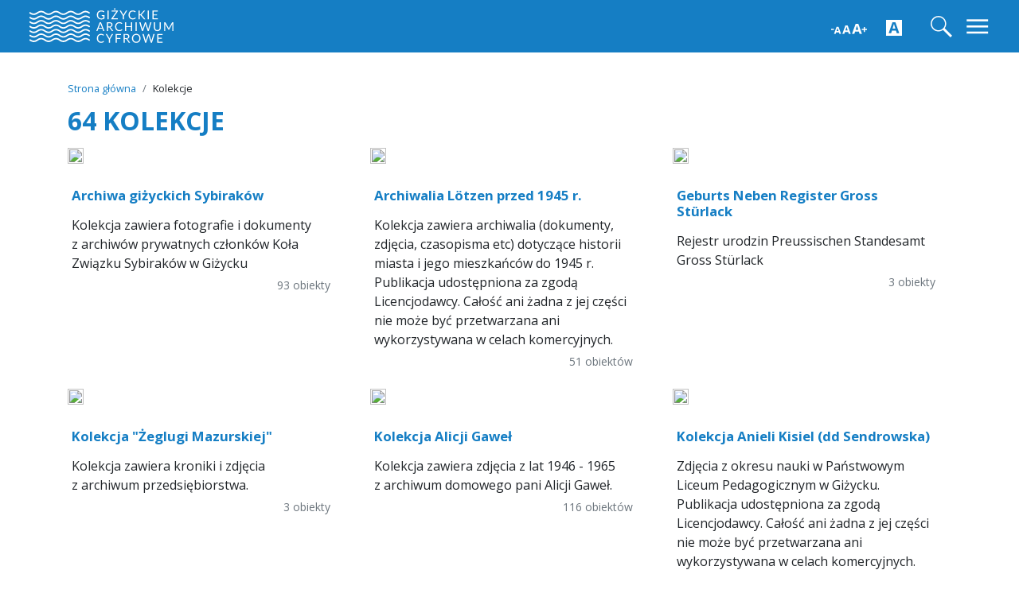

--- FILE ---
content_type: text/html; charset=utf-8
request_url: https://gac.gizycko.pl/collections
body_size: 6101
content:
<!DOCTYPE html>
<html lang="pl">
<head>
    <meta charset="utf-8">
    <meta name="viewport" content="width=device-width, initial-scale=1">
    	<meta name="robots" content="index, follow">
    <link rel="shortcut icon" href="/themes/gizycko/images/GAC_favicon.png" />
    
    <meta name="twitter:card" content="summary_large_image" />
	<meta property="og:url" content=""/>
	<meta property="og:type" content="website"/>
	<meta property="og:title" content='Przeglądaj kolekcje'/>
	<meta property="og:description" content='Możesz przeglądać 17854 obiekty z 64 kolekcji, 219 podkolekcji i 388 albumów.'/>
	<meta property="og:image" content="https://gac.gizycko.pl/themes/gizycko/images/back_1920.jpg" />
	<meta property="og:image:alt" content="Zasoby Giżyckiego Archiwum Cyfrowego." />
	<meta property="og:locale" content="pl_PL" />
	<meta property="og:see_also" content="http://gac.gizycko.pl/" />

		<title>Przeglądaj kolekcje &middot; Giżyckie Archiwum Cyfrowe</title>
	
    <!-- Stylesheets -->
    <!-- Global site tag (gtag.js) - Google Analytics -->
	<script async src="https://www.googletagmanager.com/gtag/js?id=UA-144383072-1"></script>
	<script>
	  window.dataLayer = window.dataLayer || [];
	  function gtag(){dataLayer.push(arguments);}
	  gtag('js', new Date());
	  gtag('config', 'UA-144383072-1');
	</script>

	<link href="/application/views/scripts/css/public.css?v=3.1.2" media="screen" rel="stylesheet" type="text/css" >
<link href="//fonts.googleapis.com/css?family=Open+Sans:400,600,700&amp;display=swap&amp;subset=latin-ext" media="all" rel="stylesheet" type="text/css" >
<link href="/themes/gizycko/css/bootstrap-material-design.min.css?v=7.488" media="" rel="stylesheet" type="text/css" >
<link href="/themes/gizycko/css/style.css?v=7.488" media="" rel="stylesheet" type="text/css" >
<link href="/themes/gizycko/css/custom.css?v=7.488" media="" rel="stylesheet" type="text/css" >
<link href="/themes/gizycko/css/accessibility/accessibility-buttons.min.css?v=3.1.2" media="all" rel="stylesheet" type="text/css" >
    <style>
    :root {
	  --gc-main-image: url('/themes/gizycko/images/back_3107.jpg');
	}

	
    </style>


    <!-- JavaScripts -->
    <script type="text/javascript" src="//code.jquery.com/jquery-3.5.1.min.js"></script>
<script type="text/javascript" src="//unpkg.com/popper.js@1.12.6/dist/umd/popper.js"></script>
<script type="text/javascript" src="//unpkg.com/bootstrap-material-design@4.1.1/dist/js/bootstrap-material-design.js"></script>
<script type="text/javascript" src="/themes/gizycko/javascripts/scripts_no-home.js?v=3.1.2"></script>
<script type="text/javascript" src="/themes/gizycko/javascripts/accessibility/accessibility-buttons.js?v=3.1.2"></script>
</head>
<body class="collections browse">
    <header>
      		<div class="navbar gc__header gc__background gc__remove-shadow fixed-top">
	          <div class="container-fluid d-flex justify-content-between gc__top-bar">
         <h1 class="my-0 mr-md-auto font-weight-normal gc__header_logo"><a href="https://gac.gizycko.pl"><span>Giżyckie Archiwum Cyfrowe</span><img class="gc__header_logo_img" src="/themes/gizycko/images/logo_white.svg" alt=""></a></h1>
				<div class="gc__accessibility-icons">
					<div class="gc__accessibility-icon gc__accessibility-icon-aaa"><button class="btn btn-link" type="button" data-accessibility="font"></button></div>
					<div class="gc__accessibility-icon gc__accessibility-icon-contrast-1"><button class="btn btn-link" type="button" data-accessibility="contrast"></button></div>
				</div>
			<form class="form-inline my-2 my-lg-0 gc__header_search_form" action="/items/browse">
				<input class="form-control mr-sm-2" type="search" name="search" id="general-search" placeholder="Szukaj">
			</form>
		  <a href="" class="search-icon general-search"><div class="gc__navbar-search-icon"><img src="/themes/gizycko/images/icons/search.svg" alt=""></div></a>
		  <a href=""><div class="gc__navbar-exit-icon"><img src="/themes/gizycko/images/icons/exit.svg" alt=""></div></a>
		  <button class="navbar-toggler" type="button" data-toggle="collapse" data-target="#navbarHeader" aria-controls="navbarHeader" aria-expanded="false" aria-label="Toggle navigation">
            <span class="gc__navbar-toggler-icon open"><object data="/themes/gizycko/images/icons/menu.svg" type="image/svg+xml" width="35" height="35"></object></span>
            <span class="gc__navbar-toggler-icon exit d-none"><object data="/themes/gizycko/images/icons/exit_menu.svg" type="image/svg+xml" width="35" height="35"></object></span>
          </button>
        </div>
      </div>
      <div class="collapse gc__header-menu gc__background" id="navbarHeader">
        <div class="container gc__header-menu-content">
			<div class="row">
				
				<div class="col-md-4 col-12 col-sm-6 gc__bottom-menu py-2 gc_accessibility-menu">
					<div class="gc__accessibility-icons">
						<div class="gc__accessibility-icon gc__accessibility-icon-aaa"><button class="btn btn-link" type="button" data-accessibility="font"></button></div>
						<div class="gc__accessibility-icon gc__accessibility-icon-contrast-1"><button class="btn btn-link" type="button" data-accessibility="contrast"><img src="/themes/gizycko/images/accessibility/ic_KONTR.svg" alt=""></button></div>
					</div>
				</div>
			    <div class="col-md-4 col-12 col-sm-6 gc__bottom-menu py-2">
					<h4>GAC</h4>
					<ul class="list-group">
					  <li class="list-group-item"><a href="/archiwum" title="O archiwum">O Archiwum</a></li>
					  <li class="list-group-item"><a href="/misja" title="Misja">Misja</a></li>
					  <li class="list-group-item"><a href="/historia" title="Historia">Historia</a></li>
					  <li class="list-group-item"><a href="/kontakt" title="Kontakt">Kontakt</a></li>
					</ul>
				</div>
				<div class="col-md-4 col-12 col-sm-6 gc__bottom-menu py-2">
					<h4>Zbiory</h4>
					<ul class="list-group">
					  <li class="list-group-item"><a href="/items" title="Obiekty">Obiekty</a></li>
					  <li class="list-group-item"><a href="/collections" title="Kolekcje">Kolekcje</a></li>
					  <li class="list-group-item"><a href="/struktura" title="Struktura kolekcji">Struktura kolekcji</a></li>
					  <li class="list-group-item"><a href="/exhibits" title="Wystawy czasowe">Wystawy czasowe</a></li>
					  <li class="list-group-item"><a href="/items/search" title="Wyszukiwanie">Wyszukiwanie</a></li>
					  <li class="list-group-item"><a href="/mapa" title="Mapa">Mapa</a></li>
					  <li class="list-group-item"><a href="/timeline" title="Oś czasu">Oś czasu</a></li>
					</ul>
				</div>
				<div class="col-md-4 col-12 col-sm-6 gc__bottom-menu py-2">
					<h4>Współpraca</h4>
					<ul class="list-group">
					  <li class="list-group-item"><a href="/wspolpraca" title="Zasady współpracy">Zasady współpracy</a></li>
					  <li class="list-group-item"><a href="/partnerzy" title="Partnerzy">Partnerzy</a></li>
					  <li class="list-group-item"><a href="/prywatnosc" title="Prywatność">Prywatność</a></li>
					  <li class="list-group-item"><a href="/do-pobrania" title="Do pobrania">Do pobrania</a></li>
					</ul>
				</div>
			</div>
        </div>

      </div>
    </header>

<main class="gc__main gc__items-main">
	<div class="album py-4">
		<div class="container gc__collection-grid">
			<div class="row">
				<div class="col-md-12">
					<nav aria-label="breadcrumb">
					  <ol class="breadcrumb gc__breadcrumb">
						<li class="breadcrumb-item"><a href="https://gac.gizycko.pl">Strona główna</a></li>
						<li class="breadcrumb-item">Kolekcje</li>
					  </ol>
					</nav>
					<h2 class="gc__heading-h2-item">64 kolekcje</h2>
				</div>
			</div>
		</div>
				<div class="container gc__collection-grid py-0">
			<div class="row">
										<div class="col-md-4">
						<div class="card mb-4 box-shadow gc__grid-card gc__remove-shadow">
														
							<div class="gc__card-image gc__card-collection-image gc__collection-469">
																	<a href="https://gac.gizycko.pl/collections/show/469"><img class="gc__object-cover" src="https://gac.gizycko.pl/files/thumbnails/2e2516412fcdd6da91fe904af451d283.jpg" class="card-img-top gc__object-contain"></a>
															</div>
														<div class="card-body gc__card-body">
								<h3 class="gc__collection-469"><a href="https://gac.gizycko.pl/collections/show/469">Archiwa giżyckich Sybiraków</a></h3>
								<p class="card-text gc__card-text">
									Kolekcja zawiera fotografie i dokumenty z archiwów prywatnych członków Koła Związku Sybiraków w Giżycku								</p>
								<div class="d-flex justify-content-between align-items-center">
								<div class="btn-group"></div>
									<small class="text-muted">93 obiekty</small>
								</div>
							</div>
						</div>
					</div>
										<div class="col-md-4">
						<div class="card mb-4 box-shadow gc__grid-card gc__remove-shadow">
														
							<div class="gc__card-image gc__card-collection-image gc__collection-465">
																	<a href="https://gac.gizycko.pl/collections/show/465"><img class="gc__object-cover" src="https://gac.gizycko.pl/files/thumbnails/80619f22c337a515669a8ed0d9898615.jpg" class="card-img-top gc__object-contain"></a>
															</div>
														<div class="card-body gc__card-body">
								<h3 class="gc__collection-465"><a href="https://gac.gizycko.pl/collections/show/465">Archiwalia Lötzen przed 1945 r.</a></h3>
								<p class="card-text gc__card-text">
									Kolekcja zawiera archiwalia (dokumenty, zdjęcia, czasopisma etc) dotyczące historii miasta i jego mieszkańców do 1945 r.<br />
Publikacja udostępniona za zgodą Licencjodawcy. Całość ani żadna z jej części nie może być przetwarzana ani wykorzystywana w celach komercyjnych.								</p>
								<div class="d-flex justify-content-between align-items-center">
								<div class="btn-group"></div>
									<small class="text-muted">51 obiektów</small>
								</div>
							</div>
						</div>
					</div>
										<div class="col-md-4">
						<div class="card mb-4 box-shadow gc__grid-card gc__remove-shadow">
														
							<div class="gc__card-image gc__card-collection-image gc__collection-700">
																	<a href="https://gac.gizycko.pl/collections/show/700"><img class="gc__object-cover" src="https://gac.gizycko.pl/files/thumbnails/6a334b25ee29db1f4562e4c434914db6.jpg" class="card-img-top gc__object-contain"></a>
															</div>
														<div class="card-body gc__card-body">
								<h3 class="gc__collection-700"><a href="https://gac.gizycko.pl/collections/show/700">Geburts Neben Register Gross Stürlack  </a></h3>
								<p class="card-text gc__card-text">
									Rejestr urodzin Preussischen Standesamt Gross Stürlack								</p>
								<div class="d-flex justify-content-between align-items-center">
								<div class="btn-group"></div>
									<small class="text-muted">3 obiekty</small>
								</div>
							</div>
						</div>
					</div>
										<div class="col-md-4">
						<div class="card mb-4 box-shadow gc__grid-card gc__remove-shadow">
														
							<div class="gc__card-image gc__card-collection-image gc__collection-661">
																	<a href="https://gac.gizycko.pl/collections/show/661"><img class="gc__object-cover" src="https://gac.gizycko.pl/files/thumbnails/d3d1b798b89027ff7d31d580bec5d5b3.jpg" class="card-img-top gc__object-contain"></a>
															</div>
														<div class="card-body gc__card-body">
								<h3 class="gc__collection-661"><a href="https://gac.gizycko.pl/collections/show/661">Kolekcja &quot;Żeglugi Mazurskiej&quot;</a></h3>
								<p class="card-text gc__card-text">
									Kolekcja zawiera kroniki i zdjęcia z archiwum przedsiębiorstwa.								</p>
								<div class="d-flex justify-content-between align-items-center">
								<div class="btn-group"></div>
									<small class="text-muted">3 obiekty</small>
								</div>
							</div>
						</div>
					</div>
										<div class="col-md-4">
						<div class="card mb-4 box-shadow gc__grid-card gc__remove-shadow">
														
							<div class="gc__card-image gc__card-collection-image gc__collection-665">
																	<a href="https://gac.gizycko.pl/collections/show/665"><img class="gc__object-cover" src="https://gac.gizycko.pl/files/thumbnails/88aa240a91a400bb65c02270c709007f.jpg" class="card-img-top gc__object-contain"></a>
															</div>
														<div class="card-body gc__card-body">
								<h3 class="gc__collection-665"><a href="https://gac.gizycko.pl/collections/show/665">Kolekcja Alicji Gaweł</a></h3>
								<p class="card-text gc__card-text">
									Kolekcja zawiera zdjęcia z lat 1946 - 1965 z archiwum domowego pani Alicji Gaweł.								</p>
								<div class="d-flex justify-content-between align-items-center">
								<div class="btn-group"></div>
									<small class="text-muted">116 obiektów</small>
								</div>
							</div>
						</div>
					</div>
										<div class="col-md-4">
						<div class="card mb-4 box-shadow gc__grid-card gc__remove-shadow">
														
							<div class="gc__card-image gc__card-collection-image gc__collection-498">
																	<a href="https://gac.gizycko.pl/collections/show/498"><img class="gc__object-cover" src="https://gac.gizycko.pl/files/thumbnails/595ac89514d46469beed5e30f040dd85.jpg" class="card-img-top gc__object-contain"></a>
															</div>
														<div class="card-body gc__card-body">
								<h3 class="gc__collection-498"><a href="https://gac.gizycko.pl/collections/show/498">Kolekcja Anieli Kisiel (dd Sendrowska) </a></h3>
								<p class="card-text gc__card-text">
									Zdjęcia z okresu nauki w Państwowym Liceum Pedagogicznym w Giżycku.<br />
Publikacja udostępniona za zgodą Licencjodawcy. Całość ani żadna z jej części nie może być przetwarzana ani wykorzystywana w celach komercyjnych. Możliwa jest publikacja w celach popularyzatorskich z podaniem źródła pochodzenia zdjęć: Kolekcja Anieli Kisiel ze zbiorów Giżyckiego Archiwum Cyfrowego.								</p>
								<div class="d-flex justify-content-between align-items-center">
								<div class="btn-group"></div>
									<small class="text-muted">16 obiektów</small>
								</div>
							</div>
						</div>
					</div>
										<div class="col-md-4">
						<div class="card mb-4 box-shadow gc__grid-card gc__remove-shadow">
														
							<div class="gc__card-image gc__card-collection-image gc__collection-542">
																	<a href="https://gac.gizycko.pl/collections/show/542"><img class="gc__object-cover" src="https://gac.gizycko.pl/files/thumbnails/55dd1a595c74d7216e5f81ee4083d4f5.jpg" class="card-img-top gc__object-contain"></a>
															</div>
														<div class="card-body gc__card-body">
								<h3 class="gc__collection-542"><a href="https://gac.gizycko.pl/collections/show/542">Kolekcja Arlety Marciniak</a></h3>
								<p class="card-text gc__card-text">
									Zdjęcia udostępnione przez Arletę Marciniak								</p>
								<div class="d-flex justify-content-between align-items-center">
								<div class="btn-group"></div>
									<small class="text-muted">5 obiektów</small>
								</div>
							</div>
						</div>
					</div>
										<div class="col-md-4">
						<div class="card mb-4 box-shadow gc__grid-card gc__remove-shadow">
														
							<div class="gc__card-image gc__card-collection-image gc__collection-481">
																	<a href="https://gac.gizycko.pl/collections/show/481"><img class="gc__object-cover" src="https://gac.gizycko.pl/files/thumbnails/260c99597790f257b9a09d5d11b8a7a3.jpg" class="card-img-top gc__object-contain"></a>
															</div>
														<div class="card-body gc__card-body">
								<h3 class="gc__collection-481"><a href="https://gac.gizycko.pl/collections/show/481">Kolekcja Barbary Perepeczko</a></h3>
								<p class="card-text gc__card-text">
									Kolekcja zawiera Dzienniki i Rocznik pisane przez ojca Barbary Perepeczko, Witolda w latach 1918 - 1987 znanego i szanowanego giżyckiego społecznika i cenionego filatelistę.								</p>
								<div class="d-flex justify-content-between align-items-center">
								<div class="btn-group"></div>
									<small class="text-muted">15 obiektów</small>
								</div>
							</div>
						</div>
					</div>
										<div class="col-md-4">
						<div class="card mb-4 box-shadow gc__grid-card gc__remove-shadow">
														
							<div class="gc__card-image gc__card-collection-image gc__collection-480">
																	<a href="https://gac.gizycko.pl/collections/show/480"><img class="gc__object-cover" src="https://gac.gizycko.pl/files/thumbnails/76ce47843fc68a2c4bda75d2dc5cb8bc.jpg" class="card-img-top gc__object-contain"></a>
															</div>
														<div class="card-body gc__card-body">
								<h3 class="gc__collection-480"><a href="https://gac.gizycko.pl/collections/show/480">Kolekcja Bogdana Zdanowicza</a></h3>
								<p class="card-text gc__card-text">
									Kolekcja zawiera dokumentację fotograficzną Bogdana Zdanowicza wykonaną podczas wiecu przedwyborczego z udziałem kandydatów  do Sejmu i Senatu, który odbył się 27 maja 1989 r. w Giżycku oraz materiały propagandowo - wyborcze z tego okresu.<br />
Publikacja udostępniona za zgodą Licencjodawcy. Całość ani żadna z jej części nie może być przetwarzana ani wykorzystywana w celach komercyjnych.								</p>
								<div class="d-flex justify-content-between align-items-center">
								<div class="btn-group"></div>
									<small class="text-muted">55 obiektów</small>
								</div>
							</div>
						</div>
					</div>
								</div>
			<div class="row">
				<div class="col-md-12">
<nav class="pagination-nav" aria-label="Paginacja">

    <ul class="pagination gc__pagination-ul">

    
        
		

		<li>
								<li class="active gac__pagination-link"><a href="" class="active">1</a></li>
			        						<li class="gac__pagination-link"><a href="/collections/index/page/2">2</a></li>
			        						<li class="gac__pagination-link"><a href="/collections/index/page/3">3</a></li>
			        						<li class="gac__pagination-link"><a href="/collections/index/page/4">4</a></li>
			        						<li class="gac__pagination-link"><a href="/collections/index/page/5">5</a></li>
			        		</li>


		
			
			<li class="gac__pagination-link gac__pagination-link-dots">...</li>

			
        

                <!-- Next page link -->
        <li class="pagination_next">
            <li class="pagination_next gac__pagination-link">
			<a class="" href="/collections/index/page/2"><img src="/themes/gizycko/images/icons/ar_l.min.svg" class="gc__arrow-next" style="margin-bottom: 3px;" width="20" alt="" /></a>
			</li>
        </li>
        
                    <li>
                <li class="gac__pagination-link"><a href="/collections/index/page/8">8</a></li>
            </li>
            


    </ul>
</nav>
</div>
			</div>
		</div>
			</div>
</main>


<style>

.popover{
    position:fixed!important;
    left:70%!important;
    top:70%!important;
    margin: 0!important;
}

.popover .arrow {
  display: none;
}

</style>

        <footer class="gc__footer">
		  	      <div class="container-fluid">
		    <div class="row justify-content-center partners-wrapper">
			  <div class="col-md-2 col-sm-6 col-6 gc__partners-logo">
                  <a href="http://mbpgizycko.naszabiblioteka.com/" target="_blank" title="Miejska Biblioteka Publiczna w Giżycku">
                      <img class="colorful" src="/themes/gizycko/images/logo/biblioteka_c.jpg" alt="Logo Miejskiej Biblioteki Publicznej w Giżycku">
                  </a>
              </div>
			  <div class="col-md-2 col-sm-6 col-6 gc__partners-logo">
                  <a href="http://ckc.uw.edu.pl" target="_blank" title="Centrum Kompetencji Cyfrowych UW">
                      <img class="colorful" src="/themes/gizycko/images/logo/ckc_c.svg" alt="Logo Centrum Kompetencji Cyfrowych UW">
                  </a>
              </div>
			  <div class="col-md-2 col-sm-6 col-6 gc__partners-logo">
                  <a href="http://www.mkidn.gov.pl/" target="_blank" title="Ministerstwo Kultury i Dziedzictwa Narodowego">
                      <img class="colorful" src="/themes/gizycko/images/logo/mkidn_c.svg" alt="Logo Ministerstwa Kultury i Dziedzictwa Narodowego">
                  </a>
              </div>
			  <div class="col-md-2 col-sm-6 col-6 gc__partners-logo">
                  <a href="https://nck.pl/" target="_blank" title="Strona Narodowego Centrum Kultury">
                      <img class="colorful" src="/themes/gizycko/images/logo/nck_c.svg" alt="Logo Narodowego Centrum Kultury">
                  </a>
              </div>
			  <div class="col-md-2 col-sm-6 col-6 gc__partners-logo">
                  <a href="https://www.nck.pl/dotacje-i-stypendia/dotacje/programy-dotacyjne-nck/kultura-w-sieci" target="_blank" title="Program Kultura w Sieci">
                      <img class="colorful" src="/themes/gizycko/images/logo/dofinansowanie_c.svg" alt="Dofinansowano ze środków Narodowego Centrum Kultury w ramach programu Kultura w Sieci">
                  </a>
              </div>
		    </div>
		   </div>
		  
      <div class="container-fluid gc__background">

		  <div class="row justify-content-center">
			  <div class="container py-5">
				  <div class="row">
					  <div class="col-md-6 col-sm-12 col-12 gc__bottom-menu">
							<h5>Giżyckie archiwum cyfrowe</h5>
							<div class="gc__bottom-copyright">
								<p>
                                    <span>Miejska Biblioteka Publiczna w Giżycku</span><span>ul. Mickiewicza 35, 11-500 Giżycko</span><span><a href="tel:48506944497">+48 506 944 497</a></span><a href="mailto:gac@gizycko.pl">gac@gizycko.pl</a>
                                </p>
                                <p class="sm">
                                    <a href="https://www.facebook.com/Gi%25C5%25BCyckie-Archiwum-Cyfrowe-286248292077100/" target="_blank">
                                        <object class="gc__icon-fb" type="image/svg+xml" data="/themes/gizycko/images/icons/fb.svg" width="26" height="26"></object>
                                    </a>
                                    <a href="https://twitter.com/GCyfrowe" target="_blank">
                                        <object class="gc__icon-fb" type="image/svg+xml" data="/themes/gizycko/images/icons/tw.svg" width="26" height="26"></object>
                                    </a>
                                </p>
							</div>
					  </div>
					  <div class="col-md-3 col-6 col-sm-6 col-12 gc__bottom-menu">
							<h5>Zasoby</h5>
								<ul class="list-group">
								  <li class="list-group-item"><a href="/items" title="Obiekty">Obiekty</a></li>
								  <li class="list-group-item"><a href="/collections" title="Kolekcje">Kolekcje</a></li>
								  <li class="list-group-item"><a href="/exhibits" title="Wystawy">Wystawy</a></li>
								  <li class="list-group-item"><a href="/items/search" title="Wyszukiwanie">Wyszukiwanie</a></li>
								</ul>
					  </div>
					  <div class="col-md-3 col-6 col-sm-6 col-12 gc__bottom-menu">
							<h5>Informacje</h5>
								<ul class="list-group">
								  <li class="list-group-item"><a href="/archiwum" title="O archiwum">O Archiwum</a></li>
								  <li class="list-group-item"><a href="/wspolpraca" title="Współpraca">Współpraca</a></li>
								  <li class="list-group-item"><a href="/prywatnosc" title="Prywatność">Prywatność</a></li>
								  
								  		
								</ul>
					  </div>
				  </div>
			  </div>
		  </div>
	</div>
		<div class="container">
		    <div class="row py-2 gc__bottom-footer-info">
				<div class="col-md-12 text-muted">&copy; GIŻYCKIE ARCHIWUM CYFROWE. Projekt dofinansowany ze środków Ministerstwa Kultury i Dziedzictwa Narodowego w ramach Programu Kultura cyfrowa zgodnie z umową Nr 10358/17/FPK/DMP</div>
				<div class="col-md-12 text-muted gc__cookies">Informujemy, iż w celu optymalizacji treści dostępnych w naszym serwisie, dostosowania ich do Państwa indywidualnych potrzeb korzystamy z informacji zapisanych za pomocą plików cookies na urządzeniach końcowych użytkowników. Pliki cookies użytkownik może kontrolować za pomocą ustawień swojej przeglądarki internetowej. Dalsze korzystanie z naszego serwisu internetowego, bez zmiany ustawień przeglądarki internetowej oznacza, iż użytkownik akceptuje stosowanie plików cookies. <a href="/prywatnosc" target="_blank">Polityka prywatności.</a> <a href="#" class="gc__accept">AKCEPTUJĘ</a></div>
		    </div>

      </div>
    </footer>

    <script>
    
	(function($) {

		// accessibility
		accessibilityButtons({
			font: {
				nameButtonIncrease: '<img src="/themes/gizycko/images/accessibility/ic_AAA.svg" alt="">',
				ariaLabelButtonIncrease: 'Zwiększ wielkość czcionki',
				nameButtonDecrease: '<img src="/themes/gizycko/images/accessibility/ic_AAA.svg" alt="">',
				ariaLabelButtonDecrease: 'Przywróć normalną wielkość czcionki'
			},

			contrast: {
				nameButtonAdd: '<img src="/themes/gizycko/images/accessibility/ic_KONTR.svg" alt="">',
				ariaLabelButtonAdd: 'Zwiększ kontrast strony',
				nameButtonRemove: '<img src="/themes/gizycko/images/accessibility/ic_KONTR2.svg" alt="">',
				ariaLabelButtonRemove: 'Zmniejsz kontrast strony'
			}
		})


		var flag = 1;
		$(document).on("click", ".gc__navbar-search-icon", function(event) {
		event.preventDefault();
			$('.gc__header_search_form').toggle();
			flag++;
		});



	$( "#general-search" )
		.keyup(function() {
			var v = $(this).val();
			// trim
			if(v.length > 0) {

				$('.gc__navbar-search-icon').click(function(){

					$( ".gc__header_search_form" ).submit();

				});
			}

		}).keyup();

	})(jQuery);
		
    </script>


    
    <script>
    (function($) {

			$(document).ready(function(){

					$(".gc__card-text, table td a, .gc__collection-description p, .gc__card-body p").each(function() {
					var textReplace = $(this).html();
					var lettersToReplace = ["a","i","o","u","w","z","A","I","O","U","W","Z",":"];
					var arrayLength = lettersToReplace.length;
						for (var i = 0; i < arrayLength; i++) {
						  var textSplit = textReplace.split(' ' + lettersToReplace[i] + ' ');
						  var textReplace = textSplit.join(' ' + lettersToReplace[i] + '&nbsp;');
						}
					$(this).empty();
					$(this).html(textReplace);
				});

			});


	})(jQuery);
	</script>


  </body>
</html>


--- FILE ---
content_type: text/javascript
request_url: https://gac.gizycko.pl/themes/gizycko/javascripts/accessibility/accessibility-buttons.js?v=3.1.2
body_size: 1724
content:
/*!
*   Accessibility Buttons v4.0.0
*   http://tiagoporto.github.io/accessibility-buttons
*   Copyright (c) 2014-present Tiago Porto (http://tiagoporto.com)
*   Released under the MIT license
*/

"use strict";

function _toConsumableArray(arr) { return _arrayWithoutHoles(arr) || _iterableToArray(arr) || _unsupportedIterableToArray(arr) || _nonIterableSpread(); }

function _nonIterableSpread() { throw new TypeError("Invalid attempt to spread non-iterable instance.\nIn order to be iterable, non-array objects must have a [Symbol.iterator]() method."); }

function _unsupportedIterableToArray(o, minLen) { if (!o) return; if (typeof o === "string") return _arrayLikeToArray(o, minLen); var n = Object.prototype.toString.call(o).slice(8, -1); if (n === "Object" && o.constructor) n = o.constructor.name; if (n === "Map" || n === "Set") return Array.from(o); if (n === "Arguments" || /^(?:Ui|I)nt(?:8|16|32)(?:Clamped)?Array$/.test(n)) return _arrayLikeToArray(o, minLen); }

function _iterableToArray(iter) { if (typeof Symbol !== "undefined" && Symbol.iterator in Object(iter)) return Array.from(iter); }

function _arrayWithoutHoles(arr) { if (Array.isArray(arr)) return _arrayLikeToArray(arr); }

function _arrayLikeToArray(arr, len) { if (len == null || len > arr.length) len = arr.length; for (var i = 0, arr2 = new Array(len); i < len; i++) { arr2[i] = arr[i]; } return arr2; }

/**
 * accessibilityButtons
 * @param  {Array}  -
 * @return
 */

/* exported accessibilityButtons */
var accessibilityButtons = function accessibilityButtons(options) {
  'use strict';
  /**
   * hasClass
   * @param  {string}  element - DOM element
   * @param  {string}  clazz   - Class Name
   * @return {Boolean}
   */

  function hasClass(element, clazz) {
    return " ".concat(element.className, " ").indexOf(" ".concat(clazz, " ")) > -1;
  }

  var setting = {
    font: {
      nameButtonIncrease: '+A',
      ariaLabelButtonIncrease: 'Increase Font',
      nameButtonDecrease: '-A',
      ariaLabelButtonDecrease: 'Decrease Font'
    },
    contrast: {
      nameButtonAdd: 'Add Contrast',
      ariaLabelButtonAdd: 'Add Contrast',
      nameButtonRemove: 'Remove Contrast',
      ariaLabelButtonRemove: 'Remove Contrast'
    }
  }; // Set buttons name and aria label

  if (options) {
    for (var key in options) {
      if (options.hasOwnProperty(key)) {
        var obj = options[key];

        for (var prop in obj) {
          if (obj.hasOwnProperty(prop)) {
            setting[key][prop] = obj[prop];
          }
        }
      }
    }
  }

  var $body = document.body,
      $accessibilityButtons = _toConsumableArray(document.querySelectorAll('[data-accessibility]')),
      $fontButton = $accessibilityButtons.filter(function (button) {
    return button.getAttribute('data-accessibility') === 'font';
  }),
      $contrastButton = $accessibilityButtons.filter(function (button) {
    return button.getAttribute('data-accessibility') === 'contrast';
  }),
      storageFont = localStorage.accessibility_font,
      storageContrast = localStorage.accessibility_contrast; // Check if exist storage and set the correct button names and aria attributes


  if (storageFont && $fontButton) {
    $body.classList.add('accessibility-font');
    $fontButton.forEach(function (button) {
      button.innerHTML = setting.font.nameButtonDecrease;
      button.setAttribute('aria-label', setting.font.ariaLabelButtonDecrease);
    });
  } else if ($fontButton) {
    $fontButton.forEach(function (button) {
      button.innerHTML = setting.font.nameButtonIncrease;
      button.setAttribute('aria-label', setting.font.ariaLabelButtonIncrease);
    });
  }

  if (storageContrast && $contrastButton) {
    $body.classList.add('accessibility-contrast');
    $contrastButton.forEach(function (button) {
      button.innerHTML = setting.contrast.nameButtonRemove;
      button.setAttribute('aria-label', setting.contrast.ariaLabelButtonRemove);
    });
  } else if ($contrastButton) {
    $contrastButton.forEach(function (button) {
      button.innerHTML = setting.contrast.nameButtonAdd;
      button.setAttribute('aria-label', setting.contrast.ariaLabelButtonAdd);
    });
  }
  /**
   * Get the click event
   * Rename the buttons
   * Apply/Remove Contrast or Font Size
   * Manage storage
   */


  function accessibility() {
    return function () {
      var $this = this;
      var type = $this.getAttribute('data-accessibility');
      var classname = "accessibility-".concat(type);

      if (hasClass($body, classname)) {
        $body.classList.remove(classname);

        if (type === 'font') {
          $fontButton.forEach(function (button) {
            button.innerHTML = setting.font.nameButtonIncrease;
            button.setAttribute('aria-label', setting.font.ariaLabelButtonIncrease);
          });
          localStorage.removeItem('accessibility_font');
        } else if (type === 'contrast') {
          $contrastButton.forEach(function (button) {
            button.innerHTML = setting.contrast.nameButtonAdd;
            button.setAttribute('aria-label', setting.contrast.ariaLabelButtonAdd);
          });
          localStorage.removeItem('accessibility_contrast');
        }
      } else {
        $body.classList.add(classname);

        if (type === 'font') {
          if (!storageFont) {
            localStorage.setItem('accessibility_font', true);
          }

          $fontButton.forEach(function (button) {
            button.innerHTML = setting.font.nameButtonDecrease;
            button.setAttribute('aria-label', setting.font.ariaLabelButtonDecrease);
          });
        } else if (type === 'contrast') {
          if (!storageContrast) {
            localStorage.setItem('accessibility_contrast', true);
          }

          $contrastButton.forEach(function (button) {
            button.innerHTML = setting.contrast.nameButtonRemove;
            button.setAttribute('aria-label', setting.contrast.ariaLabelButtonRemove);
          });
        }
      }
    };
  } // Listening Click Event


  for (var i = 0; i < $accessibilityButtons.length; i++) {
    $accessibilityButtons[i].addEventListener('click', accessibility());
  }
};

--- FILE ---
content_type: image/svg+xml
request_url: https://gac.gizycko.pl/themes/gizycko/images/logo/ckc_c.svg
body_size: 4916
content:
<?xml version="1.0" encoding="utf-8"?>
<!-- Generator: Adobe Illustrator 16.0.3, SVG Export Plug-In . SVG Version: 6.00 Build 0)  -->
<!DOCTYPE svg PUBLIC "-//W3C//DTD SVG 1.1//EN" "http://www.w3.org/Graphics/SVG/1.1/DTD/svg11.dtd">
<svg version="1.1" id="Warstwa_1" xmlns="http://www.w3.org/2000/svg" xmlns:xlink="http://www.w3.org/1999/xlink" x="0px" y="0px"
	 width="134px" height="70px" viewBox="0 0 134 70" enable-background="new 0 0 134 70" xml:space="preserve">
<g>
	<g>
		<defs>
			<path id="SVGID_1_" d="M24.666,50.475c-4.731,0-8.369-5.373-9.898-9.048c-0.477-1.146-0.79-2.523-0.921-3.703
				c-0.776-6.996-7.083-8.692-9.486-11.066c-1.275-1.26-1.737-2.658-0.408-5.035c0.195-0.349,0.406-0.68,0.633-0.996
				c1.935-2.698,4.963-4.213,8.149-4.877c1.357-0.283,2.743-0.412,4.084-0.412c2.385,0,4.634,0.406,6.338,1.074
				c2.045,0.801,4.574,1.821,7.159,3.038c5.684,2.674,11.639,6.298,13.324,10.63c1.063,2.73,3.756,6.791,0.288,10.025
				c-2.156,2.011-7.521,6.161-10.702,6.799c-1.753,0.352-4.157,2.007-5.14,2.637C26.895,50.192,25.751,50.475,24.666,50.475"/>
		</defs>
		<clipPath id="SVGID_2_">
			<use xlink:href="#SVGID_1_"  overflow="visible"/>
		</clipPath>
		<g transform="matrix(1 0 0 1 2.384186e-007 0)" clip-path="url(#SVGID_2_)">
			
				<image overflow="visible" width="137" height="108" xlink:href="[data-uri]
EAMCAwYAAAKjAAADdQAAA5j/2wCEABALCwsMCxAMDBAXDw0PFxsUEBAUGx8XFxcXFx8eFxoaGhoX
Hh4jJSclIx4vLzMzLy9AQEBAQEBAQEBAQEBAQEABEQ8PERMRFRISFRQRFBEUGhQWFhQaJhoaHBoa
JjAjHh4eHiMwKy4nJycuKzU1MDA1NUBAP0BAQEBAQEBAQEBAQP/CABEIAHEAjAMBIgACEQEDEQH/
xAB0AAADAQEBAQAAAAAAAAAAAAAAAQMEAgUHAQEBAQEBAAAAAAAAAAAAAAAAAQIDBBAAAwACAgMB
AQEAAAAAAAAAAAECEQMgEhAwEyFAMREAAwAAAAAAAAAAAAAAAAAAUHAxEgEAAAAAAAAAAAAAAAAA
AABg/9oADAMBAAIRAxEAAAD6ACGueEqs/NzrMbTW4Um+xNQAAAAFz1JJycN8HPiWuFusrZ2Vw0m/
Rt5t8+ja41z1YJWALiiTLn9CGuXmw25N+SQlrjTuPc1prmrO2vRivjvsJVz3Ymomg56DHh9XBvy+
dxePTxnfPRSkqTpe2e2e2m+W+PRVpzoACGHGLflvPzobo9PHmdS457fU0681nXu8tGe/bTz1AATB
Sqkxy2T1xyLSriHVu1lWlZ057HnomCgAAAmhcUEkVLOOmSg0rAAAAAAAAAAAAAAAAAA//9oACAEC
AAEFAPGDBjkkJGBoa4pi8sa4yxeGMfBCZnwx8UzJkb5593//2gAIAQMAAQUAG0h7EfRCpPjTKoqz
uTsJ2CaflrJcGxNGRMmiKE88NslL9RJLIfDYslwdRIlELg1lVB0FBMCWOLR1ML2//9oACAEBAAEF
AOGUdkdl7neCtg9o9p9hbydwrT9VUXZVlbB7D6C2C2kbSNxNp83/AJZZbKoqjsKxWTZGwjYRsE0+
VSXBsk2JoobMiomiaIoiyLE88qjJs1m3WbJwUZEyWSyWRRFEVzqcrbBujBaw2IRLJZLIZFEP85bZ
/N0m2DAkIkkklkMh89izO6TZBUHUSEiUSiSCBcqWVtkuCoHB1FIpJkmSJIn0bJLgrWODoKBQTBEE
Rj00sqoHA9Z8xaxaydYpS9bWRydDoLWKEvdgwY/r/9oACAECAgY/ABH/2gAIAQMCBj8AEf/aAAgB
AQEGPwAbXD//2Q==" transform="matrix(0.3344 0 0 0.336 2.1538 14.8398)">
			</image>
		</g>
	</g>
	<path fill="#002855" d="M47.527,28.716v-0.015c0-1.484,1.135-2.649,2.678-2.649c1.041,0,1.71,0.437,2.161,1.056l-1.063,0.822
		c-0.291-0.357-0.625-0.597-1.113-0.597c-0.713,0-1.215,0.612-1.215,1.354v0.014c0,0.764,0.502,1.361,1.215,1.361
		c0.531,0,0.844-0.248,1.15-0.619l1.062,0.757c-0.48,0.662-1.128,1.149-2.249,1.149C48.698,31.35,47.527,30.237,47.527,28.716
		L47.527,28.716z"/>
	<path fill="#002855" d="M11.083,16.567v-0.015c0-1.484,1.135-2.648,2.678-2.648c1.041,0,1.71,0.437,2.162,1.055l-1.063,0.822
		c-0.292-0.356-0.626-0.597-1.114-0.597c-0.713,0-1.215,0.611-1.215,1.354v0.014c0,0.765,0.502,1.361,1.215,1.361
		c0.532,0,0.845-0.247,1.15-0.618l1.063,0.757c-0.48,0.662-1.128,1.149-2.249,1.149C12.254,19.202,11.083,18.089,11.083,16.567
		L11.083,16.567z"/>
	<polygon fill="#002855" points="47.611,14.006 49.023,14.006 49.023,16.073 50.785,14.006 52.451,14.006 50.522,16.189 
		52.517,19.1 50.828,19.1 49.54,17.208 49.023,17.775 49.023,19.1 47.611,19.1 47.611,14.006 	"/>
	<path fill="#002855" d="M11.151,41.115v-2.86h1.427v2.831c0,0.735,0.371,1.084,0.938,1.084c0.575,0,0.946-0.334,0.946-1.048v-2.867
		h1.426v2.823c0,1.638-0.938,2.365-2.387,2.365C12.061,43.443,11.151,42.709,11.151,41.115L11.151,41.115z"/>
	<polygon fill="#002855" points="21.713,38.291 23.205,38.291 24.093,41.239 25.075,38.276 26.291,38.276 27.273,41.239 
		28.161,38.291 29.624,38.291 27.921,43.422 26.691,43.422 25.672,40.489 24.646,43.422 23.416,43.422 21.713,38.291 	"/>
	<path fill="#002855" d="M14.735,28.701c0,0.671-0.543,1.215-1.214,1.215s-1.215-0.544-1.215-1.215s0.544-1.215,1.215-1.215
		S14.735,28.03,14.735,28.701L14.735,28.701z"/>
	<path fill="#002855" d="M26.883,28.701c0,0.671-0.544,1.215-1.215,1.215s-1.215-0.544-1.215-1.215s0.544-1.215,1.215-1.215
		S26.883,28.03,26.883,28.701L26.883,28.701z"/>
	<path fill="#002855" d="M39.032,28.701c0,0.671-0.544,1.215-1.215,1.215s-1.215-0.544-1.215-1.215s0.544-1.215,1.215-1.215
		S39.032,28.03,39.032,28.701L39.032,28.701z"/>
	<path fill="#002855" d="M26.883,4.404c0,0.671-0.544,1.215-1.215,1.215s-1.215-0.544-1.215-1.215c0-0.671,0.544-1.214,1.215-1.214
		S26.883,3.733,26.883,4.404L26.883,4.404z"/>
	<path fill="#002855" d="M14.735,4.404c0,0.671-0.543,1.215-1.214,1.215s-1.215-0.544-1.215-1.215c0-0.671,0.544-1.214,1.215-1.214
		S14.735,3.733,14.735,4.404L14.735,4.404z"/>
	<path fill="#002855" d="M51.18,4.404c0,0.671-0.543,1.215-1.214,1.215c-0.671,0-1.215-0.544-1.215-1.215
		c0-0.671,0.544-1.214,1.215-1.214C50.636,3.19,51.18,3.733,51.18,4.404L51.18,4.404z"/>
	<path fill="#002855" d="M39.032,4.404c0,0.671-0.544,1.215-1.215,1.215s-1.215-0.544-1.215-1.215c0-0.671,0.544-1.214,1.215-1.214
		S39.032,3.733,39.032,4.404L39.032,4.404z"/>
	<path fill="#002855" d="M39.032,40.85c0,0.671-0.544,1.215-1.215,1.215s-1.215-0.544-1.215-1.215s0.544-1.215,1.215-1.215
		S39.032,40.179,39.032,40.85L39.032,40.85z"/>
	<path fill="#002855" d="M51.18,40.85c0,0.671-0.543,1.215-1.214,1.215c-0.671,0-1.215-0.544-1.215-1.215s0.544-1.215,1.215-1.215
		C50.636,39.635,51.18,40.179,51.18,40.85L51.18,40.85z"/>
	<path fill="#002855" d="M37.817,17.768H25.668c-0.671,0-1.215-0.544-1.215-1.215s0.544-1.215,1.215-1.215h12.148
		c0.671,0,1.215,0.544,1.215,1.215S38.488,17.768,37.817,17.768L37.817,17.768z"/>
	<path fill="#002855" d="M64.052,40.911v-0.015c0-1.447,1.091-2.634,2.655-2.634c0.961,0,1.535,0.32,2.008,0.786l-0.714,0.822
		c-0.393-0.356-0.792-0.575-1.302-0.575c-0.858,0-1.477,0.713-1.477,1.586v0.015c0,0.873,0.604,1.602,1.477,1.602
		c0.582,0,0.938-0.233,1.339-0.597l0.713,0.721c-0.523,0.56-1.105,0.908-2.087,0.908C65.165,43.53,64.052,42.374,64.052,40.911
		L64.052,40.911z"/>
	<polygon fill="#002855" points="69.828,38.351 73.669,38.351 73.669,39.348 70.941,39.348 70.941,40.38 73.342,40.38 
		73.342,41.377 70.941,41.377 70.941,42.447 73.706,42.447 73.706,43.443 69.828,43.443 69.828,38.351 	"/>
	<polygon fill="#002855" points="74.883,38.351 75.917,38.351 78.303,41.486 78.303,38.351 79.409,38.351 79.409,43.443 
		78.456,43.443 75.989,40.205 75.989,43.443 74.883,43.443 74.883,38.351 	"/>
	<polygon fill="#002855" points="81.999,39.384 80.449,39.384 80.449,38.351 84.669,38.351 84.669,39.384 83.119,39.384 
		83.119,43.443 81.999,43.443 81.999,39.384 	"/>
	<path fill="#002855" d="M87.963,40.824c0.546,0,0.859-0.291,0.859-0.721v-0.015c0-0.479-0.334-0.727-0.88-0.727h-1.114v1.462
		H87.963L87.963,40.824z M85.708,38.351h2.329c0.647,0,1.149,0.182,1.484,0.517c0.284,0.283,0.437,0.684,0.437,1.164v0.015
		c0,0.821-0.443,1.339-1.091,1.578l1.244,1.819H88.8l-1.092-1.63h-0.88v1.63h-1.121V38.351L85.708,38.351z"/>
	<path fill="#002855" d="M91.069,41.261v-2.91h1.121v2.881c0,0.829,0.415,1.259,1.099,1.259c0.684,0,1.099-0.414,1.099-1.222v-2.918
		h1.12v2.874c0,1.543-0.865,2.299-2.234,2.299C91.906,43.523,91.069,42.76,91.069,41.261L91.069,41.261z"/>
	<polygon fill="#002855" points="96.83,38.351 98.039,38.351 99.377,40.504 100.716,38.351 101.923,38.351 101.923,43.443 
		100.81,43.443 100.81,40.118 99.377,42.294 99.348,42.294 97.929,40.14 97.929,43.443 96.83,43.443 96.83,38.351 	"/>
	<polygon fill="#002855" points="64.278,50.626 65.397,50.626 65.397,52.853 67.464,50.626 68.817,50.626 66.744,52.787 
		68.912,55.719 67.566,55.719 65.987,53.55 65.397,54.162 65.397,55.719 64.278,55.719 64.278,50.626 	"/>
	<path fill="#002855" d="M73.386,53.187v-0.015c0-0.872-0.641-1.601-1.543-1.601c-0.902,0-1.527,0.714-1.527,1.587v0.014
		c0,0.873,0.64,1.602,1.543,1.602C72.76,54.773,73.386,54.061,73.386,53.187L73.386,53.187z M69.144,53.187v-0.015
		c0-1.447,1.143-2.633,2.715-2.633c1.57,0,2.698,1.172,2.698,2.619v0.014c0,1.448-1.141,2.634-2.713,2.634
		C70.271,55.806,69.144,54.635,69.144,53.187L69.144,53.187z"/>
	<polygon fill="#002855" points="75.735,50.626 76.942,50.626 78.281,52.779 79.62,50.626 80.827,50.626 80.827,55.719 
		79.715,55.719 79.715,52.394 78.281,54.569 78.251,54.569 76.833,52.416 76.833,55.719 75.735,55.719 75.735,50.626 	"/>
	<path fill="#002855" d="M84.239,53.194c0.56,0,0.887-0.334,0.887-0.771v-0.015c0-0.501-0.349-0.771-0.91-0.771h-0.866v1.557H84.239
		L84.239,53.194z M82.231,50.626h2.081c1.215,0,1.951,0.72,1.951,1.761v0.015c0,1.178-0.918,1.789-2.059,1.789h-0.852v1.528h-1.12
		V50.626L82.231,50.626z"/>
	<polygon fill="#002855" points="87.272,50.626 91.113,50.626 91.113,51.623 88.386,51.623 88.386,52.656 90.787,52.656 
		90.787,53.652 88.386,53.652 88.386,54.723 91.15,54.723 91.15,55.719 87.272,55.719 87.272,50.626 	"/>
	<polygon fill="#002855" points="93.514,51.659 91.964,51.659 91.964,50.626 96.184,50.626 96.184,51.659 94.634,51.659 
		94.634,55.719 93.514,55.719 93.514,51.659 	"/>
	<polygon fill="#002855" points="97.224,50.626 101.064,50.626 101.064,51.623 98.337,51.623 98.337,52.656 100.738,52.656 
		100.738,53.652 98.337,53.652 98.337,54.723 101.101,54.723 101.101,55.719 97.224,55.719 97.224,50.626 	"/>
	<polygon fill="#002855" points="102.279,50.626 103.312,50.626 105.699,53.762 105.699,50.626 106.804,50.626 106.804,55.719 
		105.85,55.719 103.384,52.481 103.384,55.719 102.279,55.719 102.279,50.626 	"/>
	<path fill="#002855" d="M107.982,53.187v-0.015c0-1.447,1.091-2.633,2.655-2.633c0.961,0,1.535,0.319,2.009,0.785l-0.713,0.822
		c-0.394-0.356-0.793-0.575-1.302-0.575c-0.859,0-1.477,0.714-1.477,1.587v0.014c0,0.873,0.604,1.602,1.477,1.602
		c0.582,0,0.938-0.233,1.338-0.597l0.713,0.721c-0.523,0.56-1.105,0.908-2.087,0.908C109.095,55.806,107.982,54.649,107.982,53.187
		L107.982,53.187z"/>
	<path fill="#002855" d="M113.176,55.027l0.706-0.786c0.291,0.32,0.575,0.51,0.931,0.51c0.423,0,0.685-0.255,0.685-0.844v-3.281
		h1.149v3.332c0,0.604-0.175,1.056-0.48,1.36c-0.313,0.313-0.772,0.474-1.325,0.474C114.049,55.792,113.526,55.442,113.176,55.027
		L113.176,55.027z"/>
	<polygon fill="#002855" points="118.021,50.626 119.141,50.626 119.141,55.719 118.021,55.719 118.021,50.626 	"/>
	<path fill="#002855" d="M64.052,65.462v-0.014c0-1.448,1.091-2.634,2.655-2.634c0.961,0,1.535,0.319,2.008,0.785l-0.714,0.822
		c-0.393-0.356-0.792-0.575-1.302-0.575c-0.858,0-1.477,0.714-1.477,1.586v0.016c0,0.873,0.604,1.601,1.477,1.601
		c0.582,0,0.938-0.233,1.339-0.597l0.713,0.72c-0.523,0.561-1.105,0.909-2.087,0.909C65.165,68.081,64.052,66.925,64.052,65.462
		L64.052,65.462z"/>
	<polygon fill="#002855" points="71.188,65.986 69.23,62.901 70.541,62.901 71.755,64.945 72.992,62.901 74.266,62.901 
		72.309,65.965 72.309,67.994 71.188,67.994 71.188,65.986 	"/>
	<polygon fill="#002855" points="75.145,62.901 79.023,62.901 79.023,63.92 76.266,63.92 76.266,65.004 78.696,65.004 
		78.696,66.022 76.266,66.022 76.266,67.994 75.145,67.994 75.145,62.901 	"/>
	<path fill="#002855" d="M82.355,65.375c0.546,0,0.858-0.291,0.858-0.721v-0.014c0-0.481-0.334-0.728-0.88-0.728H81.22v1.462H82.355
		L82.355,65.375z M80.099,62.901h2.328c0.648,0,1.149,0.182,1.485,0.517c0.283,0.283,0.437,0.684,0.437,1.164v0.015
		c0,0.822-0.444,1.339-1.092,1.579l1.245,1.818h-1.31l-1.092-1.63h-0.88v1.63h-1.121V62.901L80.099,62.901z"/>
	<path fill="#002855" d="M89.557,65.462v-0.014c0-0.873-0.641-1.602-1.543-1.602c-0.901,0-1.528,0.714-1.528,1.586v0.016
		c0,0.873,0.641,1.601,1.543,1.601C88.931,67.049,89.557,66.336,89.557,65.462L89.557,65.462z M85.315,65.462v-0.014
		c0-1.448,1.143-2.634,2.714-2.634c1.571,0,2.699,1.171,2.699,2.618v0.016c0,1.447-1.143,2.633-2.714,2.633
		C86.443,68.081,85.315,66.909,85.315,65.462L85.315,65.462z"/>
	<polygon fill="#002855" points="91.222,62.901 92.422,62.901 93.478,66.351 94.62,62.887 95.58,62.887 96.723,66.351 
		97.777,62.901 98.948,62.901 97.209,68.031 96.235,68.031 95.085,64.698 93.935,68.031 92.961,68.031 91.222,62.901 	"/>
	<polygon fill="#002855" points="101.246,65.986 99.289,62.901 100.599,62.901 101.813,64.945 103.05,62.901 104.324,62.901 
		102.367,65.965 102.367,67.994 101.246,67.994 101.246,65.986 	"/>
	<path fill="#002855" d="M104.541,65.462v-0.014c0-1.448,1.092-2.634,2.656-2.634c0.96,0,1.535,0.319,2.008,0.785l-0.713,0.822
		c-0.393-0.356-0.793-0.575-1.303-0.575c-0.858,0-1.476,0.714-1.476,1.586v0.016c0,0.873,0.604,1.601,1.476,1.601
		c0.582,0,0.939-0.233,1.34-0.597l0.712,0.72c-0.523,0.561-1.105,0.909-2.087,0.909C105.654,68.081,104.541,66.925,104.541,65.462
		L104.541,65.462z"/>
	<polygon fill="#002855" points="110.317,62.901 111.438,62.901 111.438,64.917 113.504,64.917 113.504,62.901 114.625,62.901 
		114.625,67.994 113.504,67.994 113.504,65.95 111.438,65.95 111.438,67.994 110.317,67.994 110.317,62.901 	"/>
	<path fill="#002855" d="M118.311,65.812v-2.91h1.121v2.881c0,0.83,0.415,1.259,1.098,1.259c0.685,0,1.099-0.415,1.099-1.222v-2.918
		h1.121v2.874c0,1.542-0.866,2.299-2.234,2.299C119.148,68.074,118.311,67.311,118.311,65.812L118.311,65.812z"/>
	<polygon fill="#002855" points="123.68,62.901 124.88,62.901 125.936,66.351 127.077,62.887 128.037,62.887 129.181,66.351 
		130.235,62.901 131.406,62.901 129.667,68.031 128.693,68.031 127.543,64.698 126.394,68.031 125.419,68.031 123.68,62.901 	"/>
</g>
<g>
</g>
<g>
</g>
<g>
</g>
<g>
</g>
<g>
</g>
<g>
</g>
<g>
</g>
<g>
</g>
<g>
</g>
<g>
</g>
<g>
</g>
<g>
</g>
<g>
</g>
<g>
</g>
<g>
</g>
</svg>


--- FILE ---
content_type: text/javascript
request_url: https://gac.gizycko.pl/themes/gizycko/javascripts/scripts_no-home.js?v=3.1.2
body_size: 1390
content:
'use strict';

var max_height_ajax = 9999;
var start = false;

(function($) {
	$(function () {

		$('.gc__cookies').hide();

		if (!localStorage.getItem("cookies")) {

			$('.gc__cookies').show();			

		}

		$('.gc__accept').click(function(e) {

			e.preventDefault();
			$('.gc__cookies').fadeOut();			
			localStorage.setItem("cookies", 1);

		});

	});


	// logo & scrolling

	$( document ).ready(function() {
		var timeout;
		window[addEventListener? 'addEventListener' : 'attachEvent'](addEventListener? 'load' : 'onload', load);
		// focus collection events

		$( "h3" ).hover(function() {
			var i = $(this).attr('class');
			i = ".gc__card-image ." + i + ' a img';
			$(i).toggleClass('gc__transform');
		});

		$( ".gc__card-image" ).hover(function() {
			var i = $(this).attr('class').split(' ')[1];
			$('h3.'+ i + ' a').toggleClass('gc__transform-a');
		});

		// focus exibits events

		$( "h3" ).hover(function() {
			var i = $(this).attr('class');
			i = "." + i + ' a img';
			$(i).toggleClass('gc__transform');
		});

		$( "figure" ).hover(function() {
			var i = $(this).attr('class').split(' ')[1];
			$('h3.'+ i + ' a').toggleClass('gc__transform-a');
		});

		$('#navbarHeader').on('show.bs.collapse', function(){
			$('.navbar-toggler .exit').removeClass('d-none');
			$('html').addClass('scroll-block');
			$('.gc__header_search_form').css('display', "");
		})

		$('#navbarHeader').on('hide.bs.collapse', function(){
			$('.navbar-toggler .exit').addClass('d-none');
			$('html').removeClass('scroll-block');
			$('.gc__header_search_form').css('display', "");
		})


		// header & icons
		$('.gc__header_logo_img').css('height','50px');

		$('body').on('click', '.gc__collection-grid .gc__card-image a', function(e){
			// e.preventDefault();

			setCookie("last-clicked", $(this).attr('href'), 2);
		});

		if($('.gc__collection-description').length){
			var pageText = $('.gc__collection-description').first().get(0).innerHTML.split("<p>---</p>");
			if(pageText.length > 1){
				$('.gc__collection-description').first().html(pageText[0]);
				$('.js-append-text').append(pageText[1]);
			}
		}

		$(window).scroll(function(){
			if(window.location.pathname.search('collections') && start){
				clearTimeout(timeout);
				timeout = setTimeout(function(){
					setCookie("scrolled", $(window).scrollTop(), 2);
				}, 250);
			}
		});
	});
})($);

function load(){
	var max_height = 9999;
	var parentHeight = $('.card-img-top, a>.gc__object-cover').parent().height();

	$('.card-img-top, a>.gc__object-cover').each(function(){
		// var imgAspect = $(this).height() - $(this).width();
		//
		// if(
		// 	$(this).height() == $(this).width() ||
		// 	(
		// 		$(this).height() != $(this).width() &&
		// 		imgAspect > -15 &&
		// 		imgAspect < 15
		// 	)
		// ){
		// 	var top = ($(this).height() - parentHeight) / -2;
		// 	$(this).css('top', top+"px");
		// }
		//
		// if($(this).height() > $(this).width()){
		// 	$(this).css('top', ($(window).height() * -0.1)+"px");
		// }

		if(max_height > $(this).height() && $(this).height() != 0){
			max_height = $(this).height();
		}
	});

	$('.card-img-top, a>.gc__object-cover').css('max-height', max_height+"px");
	max_height_ajax = max_height;
}

function setCookie(cname, cvalue, exdays) {
  	var d = new Date();
  	d.setTime(d.getTime() + (exdays*24*60*60*1000));
  	var expires = "expires="+ d.toUTCString();
  	document.cookie = cname + "=" + cvalue + ";" + expires + ";path=/";
}

function getCookie(cname) {
  	var name = cname + "=";
  	var decodedCookie = decodeURIComponent(document.cookie);
  	var ca = decodedCookie.split(';');
  	for(var i = 0; i <ca.length; i++) {
    	var c = ca[i];
    	while (c.charAt(0) == ' ') {
      		c = c.substring(1);
    	}
    	if (c.indexOf(name) == 0) {
      		return c.substring(name.length, c.length);
    	}
  	}
  	return "";
}


--- FILE ---
content_type: image/svg+xml
request_url: https://gac.gizycko.pl/themes/gizycko/images/icons/exit.svg
body_size: 522
content:
<?xml version="1.0" encoding="utf-8"?>
<!-- Generator: Adobe Illustrator 23.0.3, SVG Export Plug-In . SVG Version: 6.00 Build 0)  -->
<svg version="1.1" id="Layer_1" xmlns="http://www.w3.org/2000/svg" xmlns:xlink="http://www.w3.org/1999/xlink" x="0px" y="0px"
	 viewBox="0 0 60 60" style="enable-background:new 0 0 60 60;" xml:space="preserve">
<style type="text/css">
	.st0{fill:#FFFFFF;}
</style>
<g>
	<polygon class="st0" points="36.06,41.26 41.26,36.06 35.2,30 41.26,23.93 36.06,18.74 30,24.8 23.93,18.74 18.74,23.93 24.8,30 
		18.74,36.06 23.94,41.26 30,35.2 	"/>
	<path class="st0" d="M46.24,46.24c8.97-8.97,8.97-23.51,0-32.47c-8.97-8.97-23.5-8.97-32.47,0c-8.97,8.97-8.97,23.51,0,32.47
		C22.73,55.2,37.27,55.2,46.24,46.24z M16.3,16.3c7.55-7.55,19.85-7.55,27.4,0c7.55,7.55,7.55,19.84,0,27.4
		c-7.55,7.55-19.85,7.55-27.4,0C8.75,36.15,8.75,23.85,16.3,16.3z"/>
</g>
</svg>
